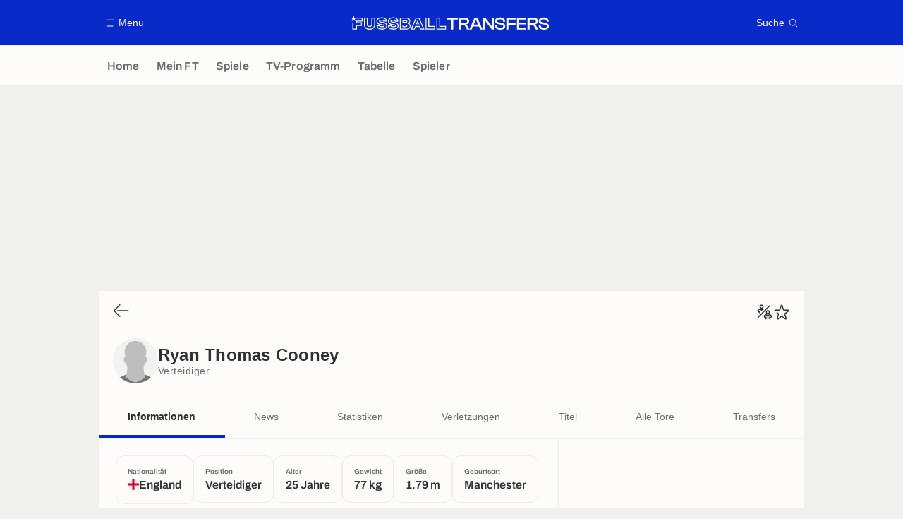

--- FILE ---
content_type: application/javascript
request_url: https://www.fussballtransfers.com/build/js/favoriteManager.84bb90ab.js
body_size: 1313
content:
!function(){"use strict";window.trackingQueue=window.trackingQueue||[];var e=function(t,n){var r=arguments.length>2&&void 0!==arguments[2]?arguments[2]:null;window.ATTag?window.ATTag.event.send(n,{category:t,eventLabel:r}):window.trackingQueue.push((function(){return e(t,n,r)}))};function t(e,t){for(var r=0;r<t.length;r++){var o=t[r];o.enumerable=o.enumerable||!1,o.configurable=!0,"value"in o&&(o.writable=!0),Object.defineProperty(e,n(o.key),o)}}function n(e){var t=function(e,t){if("object"!=typeof e||!e)return e;var n=e[Symbol.toPrimitive];if(void 0!==n){var r=n.call(e,t||"default");if("object"!=typeof r)return r;throw new TypeError("@@toPrimitive must return a primitive value.")}return("string"===t?String:Number)(e)}(e,"string");return"symbol"==typeof t?t:t+""}var r=function(){return n=function e(){var t=this;!function(e,t){if(!(e instanceof t))throw new TypeError("Cannot call a class as a function")}(this,e),this.debug=!1,this.DB_NAME="favorite",this.DB_VERSION=1,this.DB_STORE_NAMES=["teams","competitions","persons"],window.addEventListener("load",(function(){t.handleIndexedDB="indexedDB"in window,t.openDb().then((function(){t.handleFavoriteButtons()})).finally((function(){document.dispatchEvent(new CustomEvent("indexedDBReady"))}))}))},r=[{key:"handleFavoriteButtons",value:function(){var e=this;(arguments.length>0&&void 0!==arguments[0]?arguments[0]:document.body).querySelectorAll("[data-favorite]").forEach((function(t){if(e.handleIndexedDB){var n=t.dataset.type,r=t.dataset.id;n&&r&&(e.hasFavorite(n,r).then((function(){t.dataset.favorite=1})),t.addEventListener("click",(function(n){e.toggle(t)})))}}))}},{key:"toggle",value:function(e){var t=e.dataset.type,n=e.dataset.id;if(t&&n){var r=document.querySelectorAll('[data-favorite="'.concat(e.dataset.favorite,'"][data-id="').concat(n,'"][data-type="').concat(t,'"]')),o="1"===e.dataset.favorite?"0":"1";"1"===e.dataset.favorite?this.removeFavorite(t,n).then((function(){return r.forEach((function(e){e.dataset.favorite=o}))})):this.addFavorite(t,n).then((function(){return r.forEach((function(e){e.dataset.favorite=o}))})),window.navigator.vibrate&&window.navigator.vibrate([20]),window.sendMessageToNative&&window.sendMessageToNative.vibrate&&window.sendMessageToNative.vibrate(20)}}},{key:"openDb",value:function(){var e=this;return new Promise((function(t,n){e.log("openDb ...");var r=indexedDB.open(e.DB_NAME,e.DB_VERSION);r.onsuccess=function(n){e.db=r.result,e.log("openDb DONE",n),t()},r.onerror=function(e){console.error("openDb:",e.target.errorCode)},r.onupgradeneeded=function(t){var n=t.currentTarget.result;e.log("openDb.onupgradeneeded from ",n.oldVersion),e.DB_STORE_NAMES.forEach((function(e){n.objectStoreNames.contains(e)||n.createObjectStore(e,{keyPath:"id",autoIncrement:!0})}))}}))}},{key:"getObjectStore",value:function(e,t){if(this.DB_STORE_NAMES.includes(e))return this.db.transaction(e,t).objectStore(e)}},{key:"getAll",value:function(e){var t=this;return new Promise((function(n,r){var o=t.getObjectStore(e,"readonly").getAll();o.onsuccess=function(e){var t=e.target.result;if(t)return n(t)},o.onerror=function(e){console.error("getAll error:",e)}}))}},{key:"getAllTypes",value:function(){var e=this;this.idsByType={};var t=this.DB_STORE_NAMES.map((function(t){return e.getAll(t).then((function(n){e.idsByType[t]=n.map((function(e){return e.id}))}))}));return Promise.all(t).then((function(){return e.idsByType}))}},{key:"hasFavorite",value:function(e,t){var n=this;return new Promise((function(r){var o=n.getObjectStore(e,"readonly").get(t);o.onsuccess=function(e){var t=e.target.result;if(t)return r(t)},o.onerror=function(e){console.error("hasFavorite error:",e)}}))}},{key:"addFavorite",value:function(t,n){var r=this;return new Promise((function(o,i){r.log("Add favorite",t,n);var a=r.getObjectStore(t,"readwrite").add({id:n});a.onsuccess=function(){return document.dispatchEvent(new CustomEvent("activeFavorite",{detail:{type:t,id:n}})),e("favorite","add",t),o()},a.onerror=function(e){return console.error("addPublication error",e),i()}}))}},{key:"removeFavorite",value:function(t,n){var r=this;return new Promise((function(o,i){r.log("remove favorite",n);var a=r.getObjectStore(t,"readwrite").delete(n);a.onsuccess=function(){return document.dispatchEvent(new CustomEvent("removeFavorite",{detail:{type:t,id:n}})),e("favorite","remove",t),o()},a.onerror=function(e){return console.error("addPublication error",e),i()}}))}},{key:"log",value:function(e){this.debug&&console.log(e)}}],r&&t(n.prototype,r),o&&t(n,o),Object.defineProperty(n,"prototype",{writable:!1}),n;var n,r,o}();window.favoriteManager=new r}();